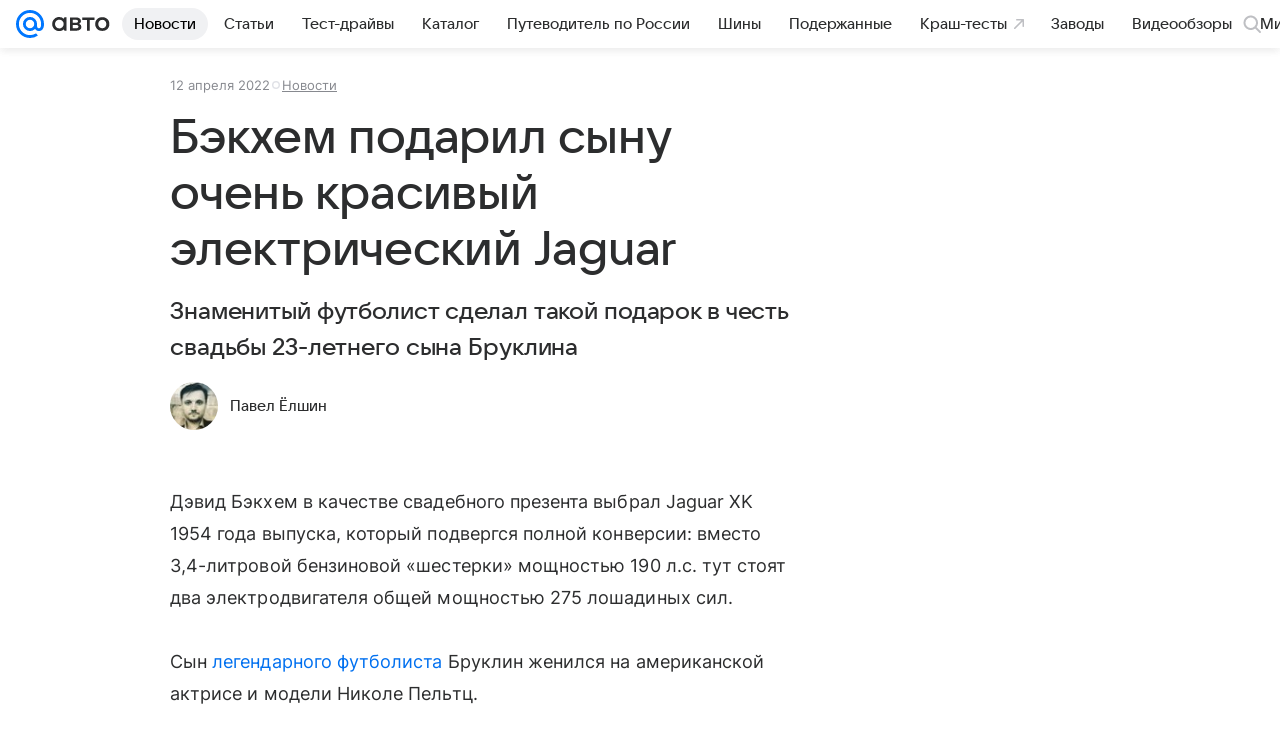

--- FILE ---
content_type: text/plain; charset=utf-8
request_url: https://media-stat.mail.ru/metrics/1.0/
body_size: 661
content:
eyJhbGciOiJkaXIiLCJjdHkiOiJKV1QiLCJlbmMiOiJBMjU2R0NNIiwidHlwIjoiSldUIn0..ksZOpbhZTOjyGfr_.[base64].H475QN6IKbmrCNFepywLTA